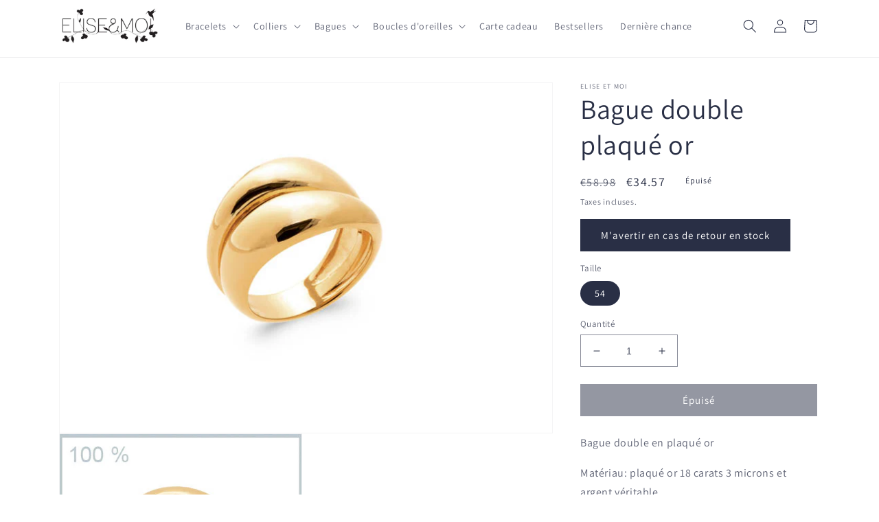

--- FILE ---
content_type: text/javascript; charset=utf-8
request_url: https://www.eliseetmoi.com/fr-be/products/bague-double-plaque-or.js
body_size: 479
content:
{"id":8100818911496,"title":"Bague double plaqué or","handle":"bague-double-plaque-or","description":"\u003cp\u003eBague double en plaqué or\u003c\/p\u003e\n\u003cp\u003eMatériau: plaqué or 18 carats 3 microns et argent véritable.\u003cbr\u003e\u003c\/p\u003e\n\u003cp\u003eLa bague est emballée dans une jolie petite boîte en carton prête à offrir.\u003cbr\u003e Envoyée gratuitement dans le monde entier dans les 48h.\u003cbr\u003e N'hésitez pas à me contacter pour toutes vos questions éventuelles.\u003c\/p\u003e","published_at":"2023-01-16T17:24:13+01:00","created_at":"2023-01-16T17:24:14+01:00","vendor":"Elise et moi","type":"rupture de stock","tags":[],"price":3457,"price_min":3457,"price_max":3457,"available":false,"price_varies":false,"compare_at_price":5898,"compare_at_price_min":5898,"compare_at_price_max":5898,"compare_at_price_varies":false,"variants":[{"id":43978430578952,"title":"54","option1":"54","option2":null,"option3":null,"sku":"CN6","requires_shipping":true,"taxable":true,"featured_image":null,"available":false,"name":"Bague double plaqué or - 54","public_title":"54","options":["54"],"price":3457,"weight":10,"compare_at_price":5898,"inventory_quantity":0,"inventory_management":"shopify","inventory_policy":"deny","barcode":null,"requires_selling_plan":false,"selling_plan_allocations":[]}],"images":["\/\/cdn.shopify.com\/s\/files\/1\/0669\/7335\/products\/sanstitre-2901300.jpg?v=1673886273","\/\/cdn.shopify.com\/s\/files\/1\/0669\/7335\/products\/sanstitre-2901300-2.jpg?v=1673886273"],"featured_image":"\/\/cdn.shopify.com\/s\/files\/1\/0669\/7335\/products\/sanstitre-2901300.jpg?v=1673886273","options":[{"name":"Taille","position":1,"values":["54"]}],"url":"\/fr-be\/products\/bague-double-plaque-or","media":[{"alt":null,"id":35234272936200,"position":1,"preview_image":{"aspect_ratio":1.412,"height":514,"width":726,"src":"https:\/\/cdn.shopify.com\/s\/files\/1\/0669\/7335\/products\/sanstitre-2901300.jpg?v=1673886273"},"aspect_ratio":1.412,"height":514,"media_type":"image","src":"https:\/\/cdn.shopify.com\/s\/files\/1\/0669\/7335\/products\/sanstitre-2901300.jpg?v=1673886273","width":726},{"alt":null,"id":35234272903432,"position":2,"preview_image":{"aspect_ratio":1.214,"height":383,"width":465,"src":"https:\/\/cdn.shopify.com\/s\/files\/1\/0669\/7335\/products\/sanstitre-2901300-2.jpg?v=1673886273"},"aspect_ratio":1.214,"height":383,"media_type":"image","src":"https:\/\/cdn.shopify.com\/s\/files\/1\/0669\/7335\/products\/sanstitre-2901300-2.jpg?v=1673886273","width":465}],"requires_selling_plan":false,"selling_plan_groups":[]}